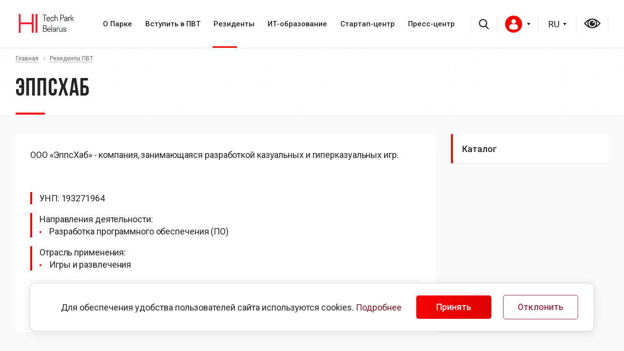

--- FILE ---
content_type: text/html; charset=UTF-8
request_url: https://park.by/residents/eppskhab/
body_size: 12527
content:

    <!DOCTYPE html>
    <html xmlns="http://www.w3.org/1999/xhtml"
          xmlns:fb="http://ogp.me/ns/fb#"
          xmlns:og="http://ogp.me/ns#">
    <head>
                <link href="https://fonts.googleapis.com/css2?family=Bebas+Neue&family=Roboto:wght@400;500;700&display=swap" rel="stylesheet">
        <title>ЭппсХаб</title>
        <link rel="icon" type="image/x-icon" href="/favicon.ico" />
        <meta name="viewport" content="width=device-width, initial-scale=1.0" />
        <meta name="HandheldFriendly" content="true" />
        <meta name="yes" content="yes" />
        <meta name="apple-mobile-web-app-status-bar-style" content="black" />
        <meta name="SKYPE_TOOLBAR" content="SKYPE_TOOLBAR_PARSER_COMPATIBLE" />
        <meta name="yandex-verification" content="8097503bd9cda311" />
        <meta http-equiv="Content-Type" content="text/html; charset=UTF-8" />
<meta name="robots" content="index, follow" />
<script type="text/javascript" data-skip-moving="true">(function(w, d, n) {var cl = "bx-core";var ht = d.documentElement;var htc = ht ? ht.className : undefined;if (htc === undefined || htc.indexOf(cl) !== -1){return;}var ua = n.userAgent;if (/(iPad;)|(iPhone;)/i.test(ua)){cl += " bx-ios";}else if (/Windows/i.test(ua)){cl += ' bx-win';}else if (/Macintosh/i.test(ua)){cl += " bx-mac";}else if (/Linux/i.test(ua) && !/Android/i.test(ua)){cl += " bx-linux";}else if (/Android/i.test(ua)){cl += " bx-android";}cl += (/(ipad|iphone|android|mobile|touch)/i.test(ua) ? " bx-touch" : " bx-no-touch");cl += w.devicePixelRatio && w.devicePixelRatio >= 2? " bx-retina": " bx-no-retina";var ieVersion = -1;if (/AppleWebKit/.test(ua)){cl += " bx-chrome";}else if (/Opera/.test(ua)){cl += " bx-opera";}else if (/Firefox/.test(ua)){cl += " bx-firefox";}ht.className = htc ? htc + " " + cl : cl;})(window, document, navigator);</script>


<link href="/bitrix/cache/css/s1/art_krut/kernel_main/kernel_main_v1.css?175750393510074" type="text/css"  rel="stylesheet" />
<link href="/bitrix/js/ui/design-tokens/dist/ui.design-tokens.min.css?173918879022911" type="text/css"  rel="stylesheet" />
<link href="/bitrix/js/ui/fonts/opensans/ui.font.opensans.min.css?16661778602320" type="text/css"  rel="stylesheet" />
<link href="/bitrix/js/main/popup/dist/main.popup.bundle.min.css?173918873226598" type="text/css"  rel="stylesheet" />
<link href="/bitrix/cache/css/s1/art_krut/page_c6a0829ee7ce2abcbcc55859c38d21e3/page_c6a0829ee7ce2abcbcc55859c38d21e3_v1.css?1757503938410" type="text/css"  rel="stylesheet" />
<link href="/bitrix/cache/css/s1/art_krut/template_a341b33a5629a3897548d162af66a1c6/template_a341b33a5629a3897548d162af66a1c6_v1.css?1757503935832039" type="text/css"  data-template-style="true" rel="stylesheet" />




<script type="extension/settings" data-extension="main.date">{"formats":{"FORMAT_DATE":"DD.MM.YYYY","FORMAT_DATETIME":"DD.MM.YYYY HH:MI:SS","SHORT_DATE_FORMAT":"d.m.Y","MEDIUM_DATE_FORMAT":"j M Y","LONG_DATE_FORMAT":"j F Y","DAY_MONTH_FORMAT":"j F","DAY_SHORT_MONTH_FORMAT":"j M","SHORT_DAY_OF_WEEK_MONTH_FORMAT":"D, j F","SHORT_DAY_OF_WEEK_SHORT_MONTH_FORMAT":"D, j M","DAY_OF_WEEK_MONTH_FORMAT":"l, j F","FULL_DATE_FORMAT":"l, j F  Y","SHORT_TIME_FORMAT":"H:i","LONG_TIME_FORMAT":"H:i:s"}}</script>



                                                                                                    		                <!--[if gte IE 9]><style type="text/css">.basket_button, .button30, .icon {filter: none;}</style><![endif]-->

                                                        
        <style>
            @font-face {
                font-display:swap;
                font-family: 'Bebas Neue Bold';
                src: url('/bitrix/templates/art_krut/css/font/BebasNeueBold.eot');
                src: url('/bitrix/templates/art_krut/css/font/BebasNeueBold.eot?#iefix') format('embedded-opentype'),
                url('/bitrix/templates/art_krut/css/font/BebasNeueBold.woff') format('woff'),
                url('/bitrix/templates/art_krut/css/font/BebasNeueBold.ttf') format('truetype');
                font-weight: normal;
                font-style: normal;
            }
            @font-face {
                font-display:swap;
                font-family: 'Bebas Neue Regular';
                src: url('/bitrix/templates/art_krut/css/font/BebasNeueRegular.eot');
                src: url('/bitrix/templates/art_krut/css/font/BebasNeueRegular.eot?#iefix') format('embedded-opentype'),
                url('/bitrix/templates/art_krut/css/font/BebasNeueRegular.woff') format('woff'),
                url('/bitrix/templates/art_krut/css/font/BebasNeueRegular.ttf') format('truetype');
                font-weight: normal;
                font-style: normal;
            }
			
			 @font-face {
                font-display:swap;
                font-family: 'Gotham';
                src: url('/bitrix/templates/art_krut/css/font/Gotham.otf');
                font-weight: bold;
                font-style: normal;
            }
        </style>
        <link href="/bitrix/templates/art_krut/css/font/BebasNeueRegular.woff" as="font" type="font/woff2" crossorigin >


		<link rel="stylesheet" href="https://stackpath.bootstrapcdn.com/font-awesome/4.7.0/css/font-awesome.min.css" integrity="sha384-wvfXpqpZZVQGK6TAh5PVlGOfQNHSoD2xbE+QkPxCAFlNEevoEH3Sl0sibVcOQVnN" crossorigin="anonymous">
       	
        
                 
        

    </head>
<body class="">


        <!--noindex-->
    <div id="preload_wrapp" style="display:none;">
                <img src="/bitrix/templates/art_krut/images/button_icons.png" /><img src="/bitrix/templates/art_krut/images/slider_pagination.png" /><img src="/bitrix/templates/art_krut/images/arrows_big.png" /><img src="/bitrix/templates/art_krut/images/like_icons.png" /><img src="/bitrix/templates/art_krut/images/arrows_small.png" /><img src="/bitrix/templates/art_krut/images/sort_icons.png" />    </div>     <!--/noindex-->
    
    <div id="panel"></div>
    <div class="text-center">
            </div>

    <div class="content">
    <header>
        <div class="lang-handler">
            <div class="container">
                <div class="row">
                    <div class="col-md-12 header_flex">
                        <div class="navbar-header">
                            <br>
 <a href="https://www.park.by/"><img width="125" alt="htp-logo-01.png" src="/upload/medialibrary/09e/09eb75d642a9f887b5d573871dbf8ae1.png" height="58" title="htp-logo-01.png"></a>&nbsp; &nbsp; &nbsp; &nbsp; &nbsp; &nbsp; &nbsp;<br>
 <br>
                            <button type="button" class="navbar-toggle" data-toggle="collapse" data-target="#bs-example-navbar-collapse-1" aria-expanded="true">
                                                                <span class="icon-bar"></span>
                                <span class="icon-bar"></span>
                                <span class="icon-bar"></span>
                            </button>
                            
                        </div>
                        <div class="collapse navbar-collapse" id="bs-example-navbar-collapse-1">
                            
<ul class="nav navbar-nav">




    
    	


							<li  class="with-submenu"><a class="first_link" href="/htp/">О Парке <i class="fa fa-angle-right" aria-hidden="true"></i></a><ul class="sub-menu">
				
			
    
        


    
    


		            <li><a href="/htp/about/">ПВТ сегодня</a></li>	
		
    
        


    
    


		            <li><a href="/htp/legislation/">Правовой режим</a></li>	
		
    
        


    
    


		            <li><a href="/htp/facts/">Цифры и факты</a></li>	
		
    
        


    
    


		            <li><a href="/htp/council/">Наблюдательный совет</a></li>	
		
    
        


    
    


		            <li><a href="/htp/products/">ИТ-продукты</a></li>	
		
    
        


            </ul></li>    
    	


							<li  class="with-submenu"><a class="first_link" href="/membership/">Вступить в ПВТ <i class="fa fa-angle-right" aria-hidden="true"></i></a><ul class="sub-menu">
				
			
    
        


    
    


		            <li><a href="/membership/registration/">Как стать резидентом</a></li>	
		
    
        


    
    


		            <li><a href="/membership/advantages/">Преимущества и льготы</a></li>	
		
    
        


    
    


		            <li><a href="/membership/faq/">Вопросы-ответы</a></li>	
		
    
        


            </ul></li>    
    	


							<li class="active with-submenu"><a class="first_link" href="/residents/">Резиденты <i class="fa fa-angle-right" aria-hidden="true"></i></a><ul class="sub-menu">
			
    
        


    
    


		            <li><a href="/residents/">Каталог</a></li>	
		
    
        


            </ul></li>    
    	


							<li  class="with-submenu"><a class="first_link" href="/education/">ИТ-образование <i class="fa fa-angle-right" aria-hidden="true"></i></a><ul class="sub-menu">
				
			
    
        


    
    


		            <li><a href="/education/about/">Общие сведения</a></li>	
		
    
        


    
    


		            <li><a href="/education/projects">Проекты</a></li>	
		
    
        


    
    


		            <li><a href="/education/graduate/">ИT-абитуриент</a></li>	
		
    
        


            </ul></li>    
    	


							<li  class="with-submenu"><a class="first_link" href="/startup/">Стартап-центр <i class="fa fa-angle-right" aria-hidden="true"></i></a><ul class="sub-menu">
				
			
    
        


    
    


		            <li><a href="/startup/about/">Общие сведения</a></li>	
		
    
        


    
    


		            <li><a href="/startup/calendar/">Календарь</a></li>	
		
    
        


            </ul></li>    
    	


							<li  class="with-submenu"><a class="first_link" href="/press/">Пресс-центр <i class="fa fa-angle-right" aria-hidden="true"></i></a><ul class="sub-menu">
				
			
    
        


    
    


		            <li><a href="/press/news/">Новости</a></li>	
		
    
        


    
    


		            <li><a href="/press/publications/">СМИ о нас</a></li>	
		
    
        
    </ul></li></ul>


                        </div>
<div class="header_icons">
    <div class='header__search'>
                                <!-- Search Block --><ul class="nav navbar-nav navbar-border-bottom navbar-right list-unstyled ">	<li><i class="search fa search-btn lupa"></i><div class="search-open"><form action="/search/"><div class="input-group animated fadeInDown"><input type="text" name="q" class="form-control" placeholder="Введите запрос"><span class="input-group-btn"><button class="btn btn-primary" name="s" type="submit"><i class="fa fa-search"></i></button></span></div></form></div></li></ul><!-- End Search Block -->
<a href="search/" class="mob_search"><i class="fa fa-search"></i></a>                                            </div>
                            <div class="auth-block auth-block-desctop">
                                     <div class="wrap_call"></div>      
                                                                      <a href="/personal/" style="position: relative; color:#0d0d0d" id="login_btn"><img src="/upload/user.svg" alt=""><b></b></a>
                                                                            <div class="wrap_form_aut">                           
                                        <div id="comp_404f221cfe03ede72254ee87faca37a9"> 



<div class="bx-system-auth-form">




<form  id="login-area" name="system_auth_form6zOYVN" style="position:relative" method="post" target="_top" action="/residents/eppskhab/" onsubmit="return jsAjaxUtil.InsertFormDataToNode(this, 'ajax_auth', true);">
	<input type="hidden" name="backurl" value="/residents/eppskhab/" />
	<input type="hidden" name="AUTH_FORM" value="Y" />
	<input type="hidden" name="TYPE" value="AUTH" />
	
			<input type="text" required="" name="USER_LOGIN" maxlength="50" value="" size="17"  placeholder="Логин"/>
		
			<input type="password" required="" name="USER_PASSWORD" maxlength="50" size="17" autocomplete="off"  placeholder="Пароль"/>



		    <div class="b1">
			<input type="submit" name="Login" value="Войти" />
            </div>
              <div class="b2 ">
			<noindex><a href="/personal/change-password/?forgot_password=yes" rel="nofollow">Забыли пароль?</a></noindex>
		    </div>
</form>

</div>
</div>                            
                                    </div>
                                    <div class="wrap_form_aut_ugol"></div>      
                            </div>
                        
                            
<select style="width: 49px; min-width: 49px" id="select-lang">
                                
                                <option value="/residents/eppskhab/?fromlang=Y" selected="selected" >RU</option>
                                <option value="/by/residents/eppskhab/?fromlang=Y" >BY</option>
                                <option value="/en/residents/eppskhab/?fromlang=Y" >EN</option>
                            </select>

                            <div class='header__eye'>
                                <a href="?special_version=Y"></a>
                            </div>
</div>
                    </div>
                </div>
                

            </div>
        </div>
    </header>

                <div class="after-header" id="after-header"  >
            <div class="container">
                 <div class="breadcrumbs"><a href="/" title="Главная"><span>Главная</span></a><span class="separator"></span><a href="/residents/" title="Резиденты ПВТ"><span>Резиденты ПВТ</span></a></div>    <h1>ЭппсХаб</h1>

            </div>
        </div>
       
    <main>
    <div class="container">
            <div class="right-colum">
                    
<ul class="right-menu">

			<li><a href="/residents/" class="selected">Каталог</a></li>
		

</ul>
                        </div>

        <div class="left-colum white_bgr">
            
          
<div class="news-detail">
					<p>
	 ООО «ЭппсХаб»&nbsp;- компания, занимающаяся разработкой казуальных и гиперказуальных игр.
</p>
 <br>		<div style="clear:both"></div>
    <div class="block-unde">
                    <div>УНП: 193271964</div>
                                                                                                        <div>Направления деятельности:
                <ul>
                                            <li>Разработка программного обеспечения (ПО)</li>
                                    </ul>
            </div>
                            <div>Отрасль применения:
                <ul>
                                            <li>Игры и развлечения</li>
                                    </ul>
            </div>
                        
    </div>

	</div>
<hr>
<a class="back_link" href="/residents/">Возврат к списку</a>
 
 
  						</div>
                                
							</div>
                    </div>
                </main>
  
  
<div class="bottom-menu-wrapper page">
			<div class="container">
				<div class="row">
					<div class="col-md-12">
                       
                        <div class="bottom-menu">
                        	
                            <ul class="bottom_main_menu">
			<li><a href="/administration/about/">Секретариат Набсовета ПВТ</a></li>
			<li><a href="/administration/contacts/">Контакты</a></li>
			<li><a href="/administration/feedback/">Электронные обращения</a></li>
		<li class="stretch"></li>
</ul>						</div>
                         <div class="bottom-address">
						<!-- <p class="descr">
	 Studyinby.com - официальный сайт о высшем образовании в Республике Беларусь для иностранных граждан
</p> -->
<p>
	 220084, Беларусь, Минск, ул. Академика Купревича, 1/1
</p>

<div class="footer_social">
 <a target="_blank" href="https://www.facebook.com/HTPBelarus/"><img src="/include/facebook.svg" alt=""></a> <!-- <a target="_blank" href="https://www.linkedin.com/company/hi-tech-park-belarus"><img src="/include/linkedin.svg" alt=""></a>--> <a href="https://www.instagram.com/htp_belarus_" target="_blank"><img src="/include/instagram.svg" alt=""></a>&nbsp;<a target="_blank" href="https://t.me/htp_belarus/"><img src="/include/telegram.svg" alt=""></a>
</div>
 <br> 
                        <div class="download">
	<br>
</div>                        </div>
                        		<div class=" mobile-newsletter">
									<div class="newsletter">
	<h2> Подписка на рассылку</h2>

	 <!--'start_frame_cache_IzufVt'--><div class="subcribe">
	<form action="/subscribe/" class="sform_footer box-sizing" method="POST" style="position: relative;">
        <input type="hidden" name="sessid" id="sessid" value="95a31b71fad135d701b7fa041987f283" />		<input type="checkbox" style="display:none;" checked name="RUB_ID[]" id="RUB_ID_1" value="1" />
	    <input style="display:none;" type="radio" name="FORMAT" checked id="html" value="html" />
        <input type="email" name="EMAIL" class="rt" placeholder="Ваш E-mail" required size="20" value=""  />
		<input type="hidden" name="PostAction" value="Add">
            
            <input type="hidden" name="ID" value="" />
			<input type="submit" name="send" value="Отправить">
	</form>
	<div class="clear"></div>
</div>
<!--'end_frame_cache_IzufVt'--></div>
 <br> 
								</div>
                        <a class="gov_site" href="">
						
						         <br>
<a href="https://president.gov.by/ru"><img width="100" alt="president.png" src="/upload/medialibrary/671/2oku73arfsmwr0smjioxhmqycqq25d3u.png" height="100" title="president.png"></a><a href="http://government.by/ru/"><img width="100" alt="sovmin.png" src="/upload/medialibrary/4c4/dildo0s6msm3cysx8qr3850sbdr91k6h.png" height="100" title="sovmin.png"></a><br> 
						
						
						
						
						</a>
					</div>
				</div>
			</div>
		</div>
        </div>
  <footer>
			<div class="container">
				<div class="row">
                    <div>
	 		<p>
 <a href="https://www.park.by/upload/policy-2024/%D0%9F%D0%BE%D0%BB%D0%B8%D1%82%D0%B8%D0%BA%D0%B0%20%D0%9F%D0%942712.pdf">Политика обработки персональных данных</a>
		</p>
		<p>
 <br>
		</p>
		<p>
 <a href="/upload/Положение%20политика%20куки_нов.pdf">Политика в отношении обработки cookie</a><br>
		</p>
	</div>
	 <!-- <div>
	<p>Копирование материалов без разрешения запрещено</p>
</div> --> 	<div>
		 			<p>
 <br>
			</p>
			<p>
				 © 2005-2026, Парк высоких технологий<br>
				 Разработка сайтов — <a href="http://www.artismedia.by" target="_blank">ArtisMedia</a>
			</p>
		</div>
	</div>
</div>
 <br> 	
					
				</div>
			</div>
		</footer>      
        </div> 
  
            
       

     
		
								                		        						<noindex>
	<div class="alert cookie" style="position: fixed; bottom: 20px; z-index:51">
		<div class="flex-row">
			<div class="left-alert">
				<div class="subcontent">Для обеспечения удобства пользователей сайта используются cookies. <a href="/upload/Положение%20политика%20куки_нов.pdf">Подробнее</a></div>
			</div>
			<button  class="close button btn btn-default" data-dismiss="alert" aria-hidden="true" onclick="$.cookie('COOKIE_ACCEPT', '', { expires:1, path: '/' }); $('.alert.cookie').remove();">Принять</button> 
            <button  class="close button btn btn-white" data-dismiss="alert" aria-hidden="true" onclick="for (var it in $.cookie()) {console.log(it);$.removeCookie(it);} $.cookie('COOKIE_DECLINE', '', { expires:1, path: '/' }); $('.alert.cookie').remove();">Отклонить</button>     
		</div>
	</div>
	</noindex>
	<script>if(!window.BX)window.BX={};if(!window.BX.message)window.BX.message=function(mess){if(typeof mess==='object'){for(let i in mess) {BX.message[i]=mess[i];} return true;}};</script>
<script>(window.BX||top.BX).message({'JS_CORE_LOADING':'Загрузка...','JS_CORE_NO_DATA':'- Нет данных -','JS_CORE_WINDOW_CLOSE':'Закрыть','JS_CORE_WINDOW_EXPAND':'Развернуть','JS_CORE_WINDOW_NARROW':'Свернуть в окно','JS_CORE_WINDOW_SAVE':'Сохранить','JS_CORE_WINDOW_CANCEL':'Отменить','JS_CORE_WINDOW_CONTINUE':'Продолжить','JS_CORE_H':'ч','JS_CORE_M':'м','JS_CORE_S':'с','JSADM_AI_HIDE_EXTRA':'Скрыть лишние','JSADM_AI_ALL_NOTIF':'Показать все','JSADM_AUTH_REQ':'Требуется авторизация!','JS_CORE_WINDOW_AUTH':'Войти','JS_CORE_IMAGE_FULL':'Полный размер'});</script><script src="/bitrix/js/main/core/core.min.js?1739188993223197"></script><script>BX.Runtime.registerExtension({'name':'main.core','namespace':'BX','loaded':true});</script>
<script>BX.setJSList(['/bitrix/js/main/core/core_ajax.js','/bitrix/js/main/core/core_promise.js','/bitrix/js/main/polyfill/promise/js/promise.js','/bitrix/js/main/loadext/loadext.js','/bitrix/js/main/loadext/extension.js','/bitrix/js/main/polyfill/promise/js/promise.js','/bitrix/js/main/polyfill/find/js/find.js','/bitrix/js/main/polyfill/includes/js/includes.js','/bitrix/js/main/polyfill/matches/js/matches.js','/bitrix/js/ui/polyfill/closest/js/closest.js','/bitrix/js/main/polyfill/fill/main.polyfill.fill.js','/bitrix/js/main/polyfill/find/js/find.js','/bitrix/js/main/polyfill/matches/js/matches.js','/bitrix/js/main/polyfill/core/dist/polyfill.bundle.js','/bitrix/js/main/core/core.js','/bitrix/js/main/polyfill/intersectionobserver/js/intersectionobserver.js','/bitrix/js/main/lazyload/dist/lazyload.bundle.js','/bitrix/js/main/polyfill/core/dist/polyfill.bundle.js','/bitrix/js/main/parambag/dist/parambag.bundle.js']);
</script>
<script>BX.Runtime.registerExtension({'name':'ui.design-tokens','namespace':'window','loaded':true});</script>
<script>BX.Runtime.registerExtension({'name':'ui.fonts.opensans','namespace':'window','loaded':true});</script>
<script>BX.Runtime.registerExtension({'name':'main.popup','namespace':'BX.Main','loaded':true});</script>
<script>BX.Runtime.registerExtension({'name':'popup','namespace':'window','loaded':true});</script>
<script>(window.BX||top.BX).message({'AMPM_MODE':false});(window.BX||top.BX).message({'MONTH_1':'Январь','MONTH_2':'Февраль','MONTH_3':'Март','MONTH_4':'Апрель','MONTH_5':'Май','MONTH_6':'Июнь','MONTH_7':'Июль','MONTH_8':'Август','MONTH_9':'Сентябрь','MONTH_10':'Октябрь','MONTH_11':'Ноябрь','MONTH_12':'Декабрь','MONTH_1_S':'января','MONTH_2_S':'февраля','MONTH_3_S':'марта','MONTH_4_S':'апреля','MONTH_5_S':'мая','MONTH_6_S':'июня','MONTH_7_S':'июля','MONTH_8_S':'августа','MONTH_9_S':'сентября','MONTH_10_S':'октября','MONTH_11_S':'ноября','MONTH_12_S':'декабря','MON_1':'янв','MON_2':'фев','MON_3':'мар','MON_4':'апр','MON_5':'мая','MON_6':'июн','MON_7':'июл','MON_8':'авг','MON_9':'сен','MON_10':'окт','MON_11':'ноя','MON_12':'дек','DAY_OF_WEEK_0':'Воскресенье','DAY_OF_WEEK_1':'Понедельник','DAY_OF_WEEK_2':'Вторник','DAY_OF_WEEK_3':'Среда','DAY_OF_WEEK_4':'Четверг','DAY_OF_WEEK_5':'Пятница','DAY_OF_WEEK_6':'Суббота','DOW_0':'Вс','DOW_1':'Пн','DOW_2':'Вт','DOW_3':'Ср','DOW_4':'Чт','DOW_5':'Пт','DOW_6':'Сб','FD_SECOND_AGO_0':'#VALUE# секунд назад','FD_SECOND_AGO_1':'#VALUE# секунду назад','FD_SECOND_AGO_10_20':'#VALUE# секунд назад','FD_SECOND_AGO_MOD_1':'#VALUE# секунду назад','FD_SECOND_AGO_MOD_2_4':'#VALUE# секунды назад','FD_SECOND_AGO_MOD_OTHER':'#VALUE# секунд назад','FD_SECOND_DIFF_0':'#VALUE# секунд','FD_SECOND_DIFF_1':'#VALUE# секунда','FD_SECOND_DIFF_10_20':'#VALUE# секунд','FD_SECOND_DIFF_MOD_1':'#VALUE# секунда','FD_SECOND_DIFF_MOD_2_4':'#VALUE# секунды','FD_SECOND_DIFF_MOD_OTHER':'#VALUE# секунд','FD_SECOND_SHORT':'#VALUE#с','FD_MINUTE_AGO_0':'#VALUE# минут назад','FD_MINUTE_AGO_1':'#VALUE# минуту назад','FD_MINUTE_AGO_10_20':'#VALUE# минут назад','FD_MINUTE_AGO_MOD_1':'#VALUE# минуту назад','FD_MINUTE_AGO_MOD_2_4':'#VALUE# минуты назад','FD_MINUTE_AGO_MOD_OTHER':'#VALUE# минут назад','FD_MINUTE_DIFF_0':'#VALUE# минут','FD_MINUTE_DIFF_1':'#VALUE# минута','FD_MINUTE_DIFF_10_20':'#VALUE# минут','FD_MINUTE_DIFF_MOD_1':'#VALUE# минута','FD_MINUTE_DIFF_MOD_2_4':'#VALUE# минуты','FD_MINUTE_DIFF_MOD_OTHER':'#VALUE# минут','FD_MINUTE_0':'#VALUE# минут','FD_MINUTE_1':'#VALUE# минуту','FD_MINUTE_10_20':'#VALUE# минут','FD_MINUTE_MOD_1':'#VALUE# минуту','FD_MINUTE_MOD_2_4':'#VALUE# минуты','FD_MINUTE_MOD_OTHER':'#VALUE# минут','FD_MINUTE_SHORT':'#VALUE#мин','FD_HOUR_AGO_0':'#VALUE# часов назад','FD_HOUR_AGO_1':'#VALUE# час назад','FD_HOUR_AGO_10_20':'#VALUE# часов назад','FD_HOUR_AGO_MOD_1':'#VALUE# час назад','FD_HOUR_AGO_MOD_2_4':'#VALUE# часа назад','FD_HOUR_AGO_MOD_OTHER':'#VALUE# часов назад','FD_HOUR_DIFF_0':'#VALUE# часов','FD_HOUR_DIFF_1':'#VALUE# час','FD_HOUR_DIFF_10_20':'#VALUE# часов','FD_HOUR_DIFF_MOD_1':'#VALUE# час','FD_HOUR_DIFF_MOD_2_4':'#VALUE# часа','FD_HOUR_DIFF_MOD_OTHER':'#VALUE# часов','FD_HOUR_SHORT':'#VALUE#ч','FD_YESTERDAY':'вчера','FD_TODAY':'сегодня','FD_TOMORROW':'завтра','FD_DAY_AGO_0':'#VALUE# дней назад','FD_DAY_AGO_1':'#VALUE# день назад','FD_DAY_AGO_10_20':'#VALUE# дней назад','FD_DAY_AGO_MOD_1':'#VALUE# день назад','FD_DAY_AGO_MOD_2_4':'#VALUE# дня назад','FD_DAY_AGO_MOD_OTHER':'#VALUE# дней назад','FD_DAY_DIFF_0':'#VALUE# дней','FD_DAY_DIFF_1':'#VALUE# день','FD_DAY_DIFF_10_20':'#VALUE# дней','FD_DAY_DIFF_MOD_1':'#VALUE# день','FD_DAY_DIFF_MOD_2_4':'#VALUE# дня','FD_DAY_DIFF_MOD_OTHER':'#VALUE# дней','FD_DAY_AT_TIME':'#DAY# в #TIME#','FD_DAY_SHORT':'#VALUE#д','FD_MONTH_AGO_0':'#VALUE# месяцев назад','FD_MONTH_AGO_1':'#VALUE# месяц назад','FD_MONTH_AGO_10_20':'#VALUE# месяцев назад','FD_MONTH_AGO_MOD_1':'#VALUE# месяц назад','FD_MONTH_AGO_MOD_2_4':'#VALUE# месяца назад','FD_MONTH_AGO_MOD_OTHER':'#VALUE# месяцев назад','FD_MONTH_DIFF_0':'#VALUE# месяцев','FD_MONTH_DIFF_1':'#VALUE# месяц','FD_MONTH_DIFF_10_20':'#VALUE# месяцев','FD_MONTH_DIFF_MOD_1':'#VALUE# месяц','FD_MONTH_DIFF_MOD_2_4':'#VALUE# месяца','FD_MONTH_DIFF_MOD_OTHER':'#VALUE# месяцев','FD_MONTH_SHORT':'#VALUE#мес','FD_YEARS_AGO_0':'#VALUE# лет назад','FD_YEARS_AGO_1':'#VALUE# год назад','FD_YEARS_AGO_10_20':'#VALUE# лет назад','FD_YEARS_AGO_MOD_1':'#VALUE# год назад','FD_YEARS_AGO_MOD_2_4':'#VALUE# года назад','FD_YEARS_AGO_MOD_OTHER':'#VALUE# лет назад','FD_YEARS_DIFF_0':'#VALUE# лет','FD_YEARS_DIFF_1':'#VALUE# год','FD_YEARS_DIFF_10_20':'#VALUE# лет','FD_YEARS_DIFF_MOD_1':'#VALUE# год','FD_YEARS_DIFF_MOD_2_4':'#VALUE# года','FD_YEARS_DIFF_MOD_OTHER':'#VALUE# лет','FD_YEARS_SHORT_0':'#VALUE#л','FD_YEARS_SHORT_1':'#VALUE#г','FD_YEARS_SHORT_10_20':'#VALUE#л','FD_YEARS_SHORT_MOD_1':'#VALUE#г','FD_YEARS_SHORT_MOD_2_4':'#VALUE#г','FD_YEARS_SHORT_MOD_OTHER':'#VALUE#л','CAL_BUTTON':'Выбрать','CAL_TIME_SET':'Установить время','CAL_TIME':'Время','FD_LAST_SEEN_TOMORROW':'завтра в #TIME#','FD_LAST_SEEN_NOW':'только что','FD_LAST_SEEN_TODAY':'сегодня в #TIME#','FD_LAST_SEEN_YESTERDAY':'вчера в #TIME#','FD_LAST_SEEN_MORE_YEAR':'более года назад'});</script>
<script>BX.Runtime.registerExtension({'name':'main.date','namespace':'BX.Main','loaded':true});</script>
<script>(window.BX||top.BX).message({'WEEK_START':'1'});</script>
<script>BX.Runtime.registerExtension({'name':'date','namespace':'window','loaded':true});</script>
<script>(window.BX||top.BX).message({'LANGUAGE_ID':'ru','FORMAT_DATE':'DD.MM.YYYY','FORMAT_DATETIME':'DD.MM.YYYY HH:MI:SS','COOKIE_PREFIX':'BITRIX_SM','SERVER_TZ_OFFSET':'10800','UTF_MODE':'Y','SITE_ID':'s1','SITE_DIR':'/','USER_ID':'','SERVER_TIME':'1768634499','USER_TZ_OFFSET':'0','USER_TZ_AUTO':'Y','bitrix_sessid':'95a31b71fad135d701b7fa041987f283'});</script><script  src="/bitrix/cache/js/s1/art_krut/kernel_main/kernel_main_v1.js?1757506862148281"></script>
<script src="/bitrix/js/main/jquery/jquery-1.12.4.min.js?166617782497163"></script>
<script src="/bitrix/js/main/ajax.min.js?163100403522194"></script>
<script src="/bitrix/js/main/popup/dist/main.popup.bundle.min.js?173918899065824"></script>
<script>BX.setJSList(['/bitrix/js/main/date/main.date.js','/bitrix/js/main/core/core_date.js','/bitrix/js/main/session.js','/bitrix/js/main/pageobject/pageobject.js','/bitrix/js/main/core/core_window.js','/bitrix/js/main/utils.js','/bitrix/js/main/core/core_dd.js','/bitrix/templates/art_krut/js/main/migrate.js','/bitrix/templates/art_krut/js/jqModal.js','/bitrix/templates/art_krut/js/jquery.fancybox.js','/bitrix/templates/art_krut/js/jquery.flexslider-min.js','/bitrix/templates/art_krut/js/jquery.maskedinput-1.2.2.js','/bitrix/templates/art_krut/js/jquery.easing.1.3.js','/bitrix/templates/art_krut/js/jquery.validate.js','/bitrix/templates/art_krut/js/equalize.min.js','/bitrix/templates/art_krut/js/jquery.alphanumeric.js','/bitrix/templates/art_krut/js/jquery.cookie.js','/bitrix/templates/art_krut/js/main/bootstrap.min.js','/bitrix/templates/art_krut/js/main/owl.carousel.min.js','/bitrix/templates/art_krut/js/main/custom.js','/bitrix/templates/art_krut/js/main.js']);</script>
<script>BX.setCSSList(['/bitrix/js/main/core/css/core_date.css','/bitrix/templates/art_krut/components/bitrix/news/residents/bitrix/news.detail/.default/style.css','/bitrix/templates/art_krut/css/jquery.fancybox.css','/bitrix/templates/art_krut/css/styles.css','/bitrix/templates/art_krut/css/colors.css','/bitrix/templates/art_krut/css/fonts.css','/bitrix/templates/art_krut/css/media.css','/bitrix/templates/art_krut/ajax/ajax.css','/bitrix/templates/art_krut/components/bitrix/menu/top_main/style.css','/bitrix/templates/art_krut/components/bitrix/system.auth.form/auth/style.css','/bitrix/templates/art_krut/components/bitrix/menu/right/style.css','/bitrix/templates/art_krut/styles.css','/bitrix/templates/art_krut/template_styles.css','/upload/selectric.css','/bitrix/templates/art_krut/css/main/bootstrap.css','/bitrix/templates/art_krut/css/main/owl.carousel.css','/bitrix/templates/art_krut/css/main/owl.theme.css','/bitrix/templates/art_krut/css/main/style.css','/bitrix/templates/art_krut/css/slider-pro.min.css','/bitrix/templates/art_krut/css/project/themify-icons.css']);</script>
<script type='text/javascript'>window['recaptchaFreeOptions']={'size':'normal','theme':'light','badge':'bottomright','version':'','action':'','lang':'ru','key':'6LdZRs0ZAAAAAH_L2TIOmu5tqacUmLVQ1LDA8P16'};</script>
<script type="text/javascript">"use strict";!function(r,c){var l=l||{};l.form_submit;var i=r.recaptchaFreeOptions;l.loadApi=function(){if(!c.getElementById("recaptchaApi")){var e=c.createElement("script");e.async=!0,e.id="recaptchaApi",e.src="//www.google.com/recaptcha/api.js?onload=RecaptchafreeLoaded&render=explicit&hl="+i.lang,e.onerror=function(){console.error('Failed to load "www.google.com/recaptcha/api.js"')},c.getElementsByTagName("head")[0].appendChild(e)}return!0},l.loaded=function(){if(l.renderById=l.renderByIdAfterLoad,l.renderAll(),"invisible"===i.size){c.addEventListener("submit",function(e){if(e.target&&"FORM"===e.target.tagName){var t=e.target.querySelector("div.g-recaptcha").getAttribute("data-widget");grecaptcha.execute(t),l.form_submit=e.target,e.preventDefault()}},!1);for(var e=c.querySelectorAll(".grecaptcha-badge"),t=1;t<e.length;t++)e[t].style.display="none"}r.jQuery&&jQuery(c).ajaxComplete(function(){l.reset()}),void 0!==r.BX.addCustomEvent&&r.BX.addCustomEvent("onAjaxSuccess",function(){l.reset()})},l.renderAll=function(){for(var e=c.querySelectorAll("div.g-recaptcha"),t=0;t<e.length;t++)e[t].hasAttribute("data-widget")||l.renderById(e[t].getAttribute("id"))},l.renderByIdAfterLoad=function(e){var t=c.getElementById(e),a=grecaptcha.render(t,{sitekey:t.hasAttribute("data-sitekey")?t.getAttribute("data-sitekey"):i.key,theme:t.hasAttribute("data-theme")?t.getAttribute("data-theme"):i.theme,size:t.hasAttribute("data-size")?t.getAttribute("data-size"):i.size,callback:t.hasAttribute("data-callback")?t.getAttribute("data-callback"):i.callback,badge:t.hasAttribute("data-badge")?t.getAttribute("data-badge"):i.badge});t.setAttribute("data-widget",a)},l.reset=function(){l.renderAll();for(var e=c.querySelectorAll("div.g-recaptcha[data-widget]"),t=0;t<e.length;t++){var a=e[t].getAttribute("data-widget");r.grecaptcha&&grecaptcha.reset(a)}},l.submitForm=function(e){if(void 0!==l.form_submit){var t=c.createElement("INPUT");t.setAttribute("type","hidden"),t.name="g-recaptcha-response",t.value=e,l.form_submit.appendChild(t);for(var a=l.form_submit.elements,r=0;r<a.length;r++)if("submit"===a[r].getAttribute("type")){var i=c.createElement("INPUT");i.setAttribute("type","hidden"),i.name=a[r].name,i.value=a[r].value,l.form_submit.appendChild(i)}c.createElement("form").submit.call(l.form_submit)}},l.throttle=function(a,r,i){var n,d,c,l=null,o=0;i=i||{};function u(){o=!1===i.leading?0:(new Date).getTime(),l=null,c=a.apply(n,d),l||(n=d=null)}return function(){var e=(new Date).getTime();o||!1!==i.leading||(o=e);var t=r-(e-o);return n=this,d=arguments,t<=0||r<t?(l&&(clearTimeout(l),l=null),o=e,c=a.apply(n,d),l||(n=d=null)):l||!1===i.trailing||(l=setTimeout(u,t)),c}},l.replaceCaptchaBx=function(){var e=c.body.querySelectorAll("form img");l.renderAll();for(var t=0;t<e.length;t++){var a=e[t];if(/\/bitrix\/tools\/captcha\.php\?(captcha_code|captcha_sid)=[0-9a-z]+/i.test(a.src)&&(a.src="[data-uri]",a.removeAttribute("width"),a.removeAttribute("height"),a.style.display="none",!a.parentNode.querySelector(".g-recaptcha"))){var r="d_recaptcha_"+Math.floor(16777215*Math.random()).toString(16),i=c.createElement("div");i.id=r,i.className="g-recaptcha",a.parentNode.appendChild(i),l.renderById(r)}}var n=c.querySelectorAll('form input[name="captcha_word"]');for(t=0;t<n.length;t++){var d=n[t];"none"!==d.style.display&&(d.style.display="none"),d.value=""}},l.init=function(){l.renderById=l.loadApi,c.addEventListener("DOMContentLoaded",function(){l.renderAll(),l.replaceCaptchaBx();var t=l.throttle(l.replaceCaptchaBx,200),e=r.MutationObserver||r.WebKitMutationObserver||r.MozMutationObserver;e?new e(function(e){e.forEach(function(e){"childList"===e.type&&0<e.addedNodes.length&&"IFRAME"!==e.addedNodes[0].tagName&&t()})}).observe(c.body,{attributes:!1,characterData:!1,childList:!0,subtree:!0,attributeOldValue:!1,characterDataOldValue:!1}):c.addEventListener("DOMNodeInserted",function(e){t()})})},l.init(),r.Recaptchafree=l,r.RecaptchafreeLoaded=l.loaded,r.RecaptchafreeSubmitForm=l.submitForm}(window,document);</script>



<script  src="/bitrix/cache/js/s1/art_krut/template_ba90b931e81c18669a58ab202137fec5/template_ba90b931e81c18669a58ab202137fec5_v1.js?1757503935354321"></script>

<script>
                jQuery.extend(jQuery.validator.messages,{required: 'Это поле необходимо заполнить.', email: 'Пожалуйста, введите корректный E-mail.'});
                var arKRutOptions = ( { "KRUT_SITE_DIR" : "/", "FEEDBACK_FORM_ID" : "#FEEDBACK_FORM_ID#", "ASK_FORM_ID" : "1", "RESUME_FORM_ID" : "3" });
                $(document).ready(function()
                {
                    $('.phone-input').mask('+999 (99) 999-99-99');
                    $('input.phone').mask('+999 (99) 999-99-99');
                });
            </script>
<script>
 jQuery(document).on('click', '.nav .search-btn', function () {
        var $searchBtn = jQuery(this);
        if($searchBtn.hasClass('lupa')){
            jQuery('.search-open').fadeIn(500,function(){
                $searchBtn.removeClass('lupa');
                $searchBtn.addClass('remove');
            });
        } else {
            jQuery('.search-open').fadeOut(500,function(){
                $searchBtn.addClass('lupa');
                $searchBtn.removeClass('remove');
            });
        }   
    });
</script>
<script>if (window.location.hash != '' && window.location.hash != '#') top.BX.ajax.history.checkRedirectStart('bxajaxid', '404f221cfe03ede72254ee87faca37a9')</script><script>
	$(document).ready(function()
	{ 
		$("#login-area").validate(); 
		
	})
</script>
<script>if (top.BX.ajax.history.bHashCollision) top.BX.ajax.history.checkRedirectFinish('bxajaxid', '404f221cfe03ede72254ee87faca37a9');</script><script>top.BX.ready(BX.defer(function() {window.AJAX_PAGE_STATE = new top.BX.ajax.component('comp_404f221cfe03ede72254ee87faca37a9'); top.BX.ajax.history.init(window.AJAX_PAGE_STATE);}))</script><script src="/upload/jquery.selectric.js"></script>
<script>

    $('#select-lang').selectric();


</script><script>
	$(document).ready(function(){
		$("form.sform_footer").validate({
			rules:{ "EMAIL": {email: true} }
		});
	})
</script>
<script type="text/javascript" src="/bitrix/templates/art_krut/js/main/bootstrap.min.js"></script>
<script type="text/javascript" src="/bitrix/templates/art_krut/js/main/owl.carousel.min.js"></script>
<script type="text/javascript" src="/bitrix/templates/art_krut/js/wow.min.js"></script>
<script type="text/javascript" src="/bitrix/templates/art_krut/js/OwlCarousel2Thumbs.min.js"></script>
<script type="text/javascript" src="/bitrix/templates/art_krut/js/jquery.sliderPro.min.js"></script>
<script type="text/javascript" src="/bitrix/templates/art_krut/js/lazyload.min.js"></script>

<script>
				$(document).ready(function() {
					if( $.trim($('.right-phones-div').text()) != "" ){		
						$('.right-phones-total').hide();
					}
					if( $.trim($('.right-mail-div').text()) != "" ){		
						$('.right-mail-total').hide();
					}
				});
			</script>
<script src="/upload/ofi.min.js"></script>
<script>
	$(document).ready(function () {
		$(function () { objectFitImages() });



	if (window.location.pathname == '/by/' || window.location.pathname == '/by/index.html')
	{
			$("body").addClass("park_by");
	}

	if (window.location.pathname == '/en/' || window.location.pathname == '/en/index.html')
	{
			$("body").addClass("main_page");
	}
	 });
</script>
</body>
</html>


--- FILE ---
content_type: image/svg+xml
request_url: https://park.by/include/facebook.svg
body_size: 379
content:
<svg width="35" height="35" viewBox="0 0 35 35" fill="none" xmlns="http://www.w3.org/2000/svg">
<path d="M17.5 35C27.165 35 35 27.165 35 17.5C35 7.83502 27.165 0 17.5 0C7.83502 0 0 7.83502 0 17.5C0 27.165 7.83502 35 17.5 35Z" fill="#3B5998"/>
<path d="M21.9008 18.1851H18.7781V29.625H14.047V18.1851H11.7969V14.1646H14.047V11.5629C14.047 9.7024 14.9308 6.78906 18.8202 6.78906L22.3247 6.80372V10.7063H19.782C19.3649 10.7063 18.7784 10.9147 18.7784 11.8022V14.1683H22.3141L21.9008 18.1851Z" fill="white"/>
</svg>
